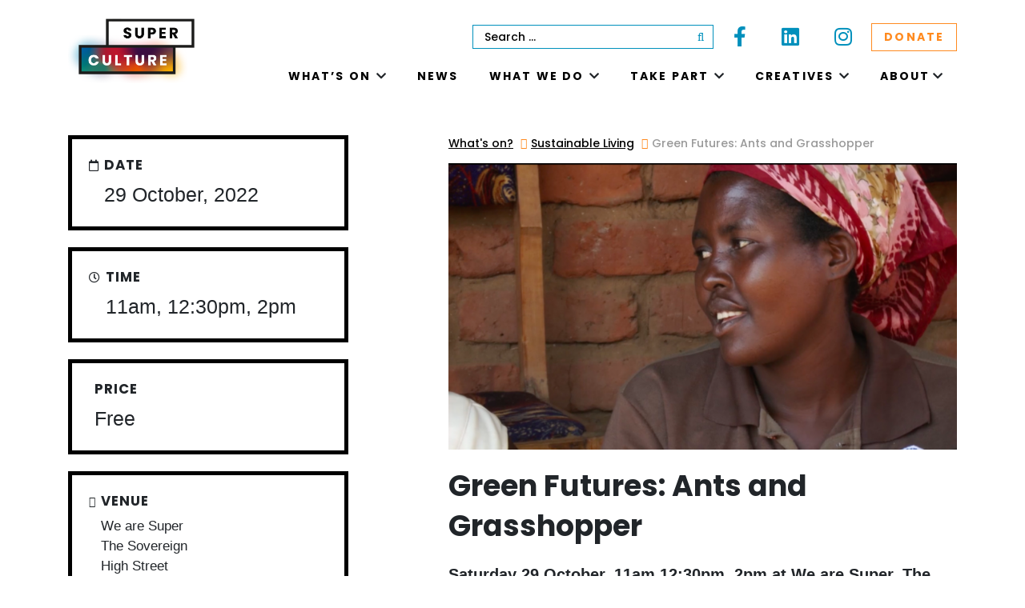

--- FILE ---
content_type: text/html; charset=UTF-8
request_url: https://superculture.org.uk/listings/green-futures-ants-and-grasshoppers/
body_size: 11847
content:









<!DOCTYPE html>
<html lang="en-US">
	<head>
		<meta charset="UTF-8">
		<meta name="viewport" content="width=device-width, initial-scale=1, shrink-to-fit=no">
		<link rel="profile" href="http://gmpg.org/xfn/11">
	<script src="https://kit.fontawesome.com/7d49f580b0.js" crossorigin="anonymous"></script>
		<!-- Global site tag (gtag.js) - Google Analytics -->
		<script async src="https://www.googletagmanager.com/gtag/js?id=UA-159063573-1"></script>
		<script>
		window.dataLayer = window.dataLayer || [];
		function gtag(){dataLayer.push(arguments);}
		gtag('js', new Date());
		gtag('config', 'UA-159063573-1');
		</script>
		<link href="https://fonts.googleapis.com/css2?family=Poppins:wght@500;700&display=swap" rel="stylesheet">
		<meta name='robots' content='index, follow, max-image-preview:large, max-snippet:-1, max-video-preview:-1' />

	<!-- This site is optimized with the Yoast SEO plugin v25.6 - https://yoast.com/wordpress/plugins/seo/ -->
	<title>Green Futures: Ants and Grasshopper - Super Culture</title>
	<link rel="canonical" href="https://superculture.org.uk/listings/green-futures-ants-and-grasshoppers/" />
	<meta property="og:locale" content="en_US" />
	<meta property="og:type" content="article" />
	<meta property="og:title" content="Green Futures: Ants and Grasshopper" />
	<meta property="og:description" content="Saturday 29 October, 11am, 12:30pm and 2pm at We the Super, The Sovereign" />
	<meta property="og:url" content="https://superculture.org.uk/listings/green-futures-ants-and-grasshoppers/" />
	<meta property="og:site_name" content="Super Culture" />
	<meta property="article:modified_time" content="2022-10-29T09:50:50+00:00" />
	<meta property="og:image" content="https://superculture.org.uk/wp-content/uploads/2022/09/AntsGrasshopper-e1662988083776.png" />
	<meta property="og:image:width" content="800" />
	<meta property="og:image:height" content="451" />
	<meta property="og:image:type" content="image/png" />
	<meta name="twitter:card" content="summary_large_image" />
	<meta name="twitter:title" content="Green Futures: Ants and Grasshopper" />
	<meta name="twitter:description" content="Saturday 29 October, 11am, 12:30pm and 2pm at We the Super, The Sovereign" />
	<meta name="twitter:image" content="https://superculture.org.uk/wp-content/uploads/2022/09/AntsGrasshopper-e1662988083776.png" />
	<script type="application/ld+json" class="yoast-schema-graph">{"@context":"https://schema.org","@graph":[{"@type":"WebPage","@id":"https://superculture.org.uk/listings/green-futures-ants-and-grasshoppers/","url":"https://superculture.org.uk/listings/green-futures-ants-and-grasshoppers/","name":"Green Futures: Ants and Grasshopper - Super Culture","isPartOf":{"@id":"https://superculture.org.uk/#website"},"primaryImageOfPage":{"@id":"https://superculture.org.uk/listings/green-futures-ants-and-grasshoppers/#primaryimage"},"image":{"@id":"https://superculture.org.uk/listings/green-futures-ants-and-grasshoppers/#primaryimage"},"thumbnailUrl":"https://superculture.org.uk/wp-content/uploads/2022/09/AntsGrasshopper-e1662988083776.png","datePublished":"2022-09-12T13:14:10+00:00","dateModified":"2022-10-29T09:50:50+00:00","breadcrumb":{"@id":"https://superculture.org.uk/listings/green-futures-ants-and-grasshoppers/#breadcrumb"},"inLanguage":"en-US","potentialAction":[{"@type":"ReadAction","target":["https://superculture.org.uk/listings/green-futures-ants-and-grasshoppers/"]}]},{"@type":"ImageObject","inLanguage":"en-US","@id":"https://superculture.org.uk/listings/green-futures-ants-and-grasshoppers/#primaryimage","url":"https://superculture.org.uk/wp-content/uploads/2022/09/AntsGrasshopper-e1662988083776.png","contentUrl":"https://superculture.org.uk/wp-content/uploads/2022/09/AntsGrasshopper-e1662988083776.png","width":800,"height":451},{"@type":"BreadcrumbList","@id":"https://superculture.org.uk/listings/green-futures-ants-and-grasshoppers/#breadcrumb","itemListElement":[{"@type":"ListItem","position":1,"name":"Home","item":"https://superculture.org.uk/"},{"@type":"ListItem","position":2,"name":"Listings","item":"https://superculture.org.uk/listings/"},{"@type":"ListItem","position":3,"name":"Green Futures: Ants and Grasshopper"}]},{"@type":"WebSite","@id":"https://superculture.org.uk/#website","url":"https://superculture.org.uk/","name":"Super Culture","description":"Placing outstanding creativity and culture at the heart of North Somerset’s daily life.","publisher":{"@id":"https://superculture.org.uk/#organization"},"potentialAction":[{"@type":"SearchAction","target":{"@type":"EntryPoint","urlTemplate":"https://superculture.org.uk/?s={search_term_string}"},"query-input":{"@type":"PropertyValueSpecification","valueRequired":true,"valueName":"search_term_string"}}],"inLanguage":"en-US"},{"@type":"Organization","@id":"https://superculture.org.uk/#organization","name":"Super Culture","url":"https://superculture.org.uk/","logo":{"@type":"ImageObject","inLanguage":"en-US","@id":"https://superculture.org.uk/#/schema/logo/image/","url":"https://superculture.org.uk/wp-content/uploads/2023/07/SuperCulture_Logo_midres.png","contentUrl":"https://superculture.org.uk/wp-content/uploads/2023/07/SuperCulture_Logo_midres.png","width":1571,"height":965,"caption":"Super Culture"},"image":{"@id":"https://superculture.org.uk/#/schema/logo/image/"}}]}</script>
	<!-- / Yoast SEO plugin. -->


<link rel="alternate" type="application/rss+xml" title="Super Culture &raquo; Feed" href="https://superculture.org.uk/feed/" />
<link rel="alternate" type="application/rss+xml" title="Super Culture &raquo; Comments Feed" href="https://superculture.org.uk/comments/feed/" />
<script type="text/javascript">
/* <![CDATA[ */
window._wpemojiSettings = {"baseUrl":"https:\/\/s.w.org\/images\/core\/emoji\/15.0.3\/72x72\/","ext":".png","svgUrl":"https:\/\/s.w.org\/images\/core\/emoji\/15.0.3\/svg\/","svgExt":".svg","source":{"concatemoji":"https:\/\/superculture.org.uk\/wp-includes\/js\/wp-emoji-release.min.js?ver=6.6.4"}};
/*! This file is auto-generated */
!function(i,n){var o,s,e;function c(e){try{var t={supportTests:e,timestamp:(new Date).valueOf()};sessionStorage.setItem(o,JSON.stringify(t))}catch(e){}}function p(e,t,n){e.clearRect(0,0,e.canvas.width,e.canvas.height),e.fillText(t,0,0);var t=new Uint32Array(e.getImageData(0,0,e.canvas.width,e.canvas.height).data),r=(e.clearRect(0,0,e.canvas.width,e.canvas.height),e.fillText(n,0,0),new Uint32Array(e.getImageData(0,0,e.canvas.width,e.canvas.height).data));return t.every(function(e,t){return e===r[t]})}function u(e,t,n){switch(t){case"flag":return n(e,"\ud83c\udff3\ufe0f\u200d\u26a7\ufe0f","\ud83c\udff3\ufe0f\u200b\u26a7\ufe0f")?!1:!n(e,"\ud83c\uddfa\ud83c\uddf3","\ud83c\uddfa\u200b\ud83c\uddf3")&&!n(e,"\ud83c\udff4\udb40\udc67\udb40\udc62\udb40\udc65\udb40\udc6e\udb40\udc67\udb40\udc7f","\ud83c\udff4\u200b\udb40\udc67\u200b\udb40\udc62\u200b\udb40\udc65\u200b\udb40\udc6e\u200b\udb40\udc67\u200b\udb40\udc7f");case"emoji":return!n(e,"\ud83d\udc26\u200d\u2b1b","\ud83d\udc26\u200b\u2b1b")}return!1}function f(e,t,n){var r="undefined"!=typeof WorkerGlobalScope&&self instanceof WorkerGlobalScope?new OffscreenCanvas(300,150):i.createElement("canvas"),a=r.getContext("2d",{willReadFrequently:!0}),o=(a.textBaseline="top",a.font="600 32px Arial",{});return e.forEach(function(e){o[e]=t(a,e,n)}),o}function t(e){var t=i.createElement("script");t.src=e,t.defer=!0,i.head.appendChild(t)}"undefined"!=typeof Promise&&(o="wpEmojiSettingsSupports",s=["flag","emoji"],n.supports={everything:!0,everythingExceptFlag:!0},e=new Promise(function(e){i.addEventListener("DOMContentLoaded",e,{once:!0})}),new Promise(function(t){var n=function(){try{var e=JSON.parse(sessionStorage.getItem(o));if("object"==typeof e&&"number"==typeof e.timestamp&&(new Date).valueOf()<e.timestamp+604800&&"object"==typeof e.supportTests)return e.supportTests}catch(e){}return null}();if(!n){if("undefined"!=typeof Worker&&"undefined"!=typeof OffscreenCanvas&&"undefined"!=typeof URL&&URL.createObjectURL&&"undefined"!=typeof Blob)try{var e="postMessage("+f.toString()+"("+[JSON.stringify(s),u.toString(),p.toString()].join(",")+"));",r=new Blob([e],{type:"text/javascript"}),a=new Worker(URL.createObjectURL(r),{name:"wpTestEmojiSupports"});return void(a.onmessage=function(e){c(n=e.data),a.terminate(),t(n)})}catch(e){}c(n=f(s,u,p))}t(n)}).then(function(e){for(var t in e)n.supports[t]=e[t],n.supports.everything=n.supports.everything&&n.supports[t],"flag"!==t&&(n.supports.everythingExceptFlag=n.supports.everythingExceptFlag&&n.supports[t]);n.supports.everythingExceptFlag=n.supports.everythingExceptFlag&&!n.supports.flag,n.DOMReady=!1,n.readyCallback=function(){n.DOMReady=!0}}).then(function(){return e}).then(function(){var e;n.supports.everything||(n.readyCallback(),(e=n.source||{}).concatemoji?t(e.concatemoji):e.wpemoji&&e.twemoji&&(t(e.twemoji),t(e.wpemoji)))}))}((window,document),window._wpemojiSettings);
/* ]]> */
</script>
<style id='wp-emoji-styles-inline-css' type='text/css'>

	img.wp-smiley, img.emoji {
		display: inline !important;
		border: none !important;
		box-shadow: none !important;
		height: 1em !important;
		width: 1em !important;
		margin: 0 0.07em !important;
		vertical-align: -0.1em !important;
		background: none !important;
		padding: 0 !important;
	}
</style>
<link rel='stylesheet' id='wp-block-library-css' href='https://superculture.org.uk/wp-includes/css/dist/block-library/style.min.css?ver=6.6.4' type='text/css' media='all' />
<style id='classic-theme-styles-inline-css' type='text/css'>
/*! This file is auto-generated */
.wp-block-button__link{color:#fff;background-color:#32373c;border-radius:9999px;box-shadow:none;text-decoration:none;padding:calc(.667em + 2px) calc(1.333em + 2px);font-size:1.125em}.wp-block-file__button{background:#32373c;color:#fff;text-decoration:none}
</style>
<style id='global-styles-inline-css' type='text/css'>
:root{--wp--preset--aspect-ratio--square: 1;--wp--preset--aspect-ratio--4-3: 4/3;--wp--preset--aspect-ratio--3-4: 3/4;--wp--preset--aspect-ratio--3-2: 3/2;--wp--preset--aspect-ratio--2-3: 2/3;--wp--preset--aspect-ratio--16-9: 16/9;--wp--preset--aspect-ratio--9-16: 9/16;--wp--preset--color--black: #000000;--wp--preset--color--cyan-bluish-gray: #abb8c3;--wp--preset--color--white: #ffffff;--wp--preset--color--pale-pink: #f78da7;--wp--preset--color--vivid-red: #cf2e2e;--wp--preset--color--luminous-vivid-orange: #ff6900;--wp--preset--color--luminous-vivid-amber: #fcb900;--wp--preset--color--light-green-cyan: #7bdcb5;--wp--preset--color--vivid-green-cyan: #00d084;--wp--preset--color--pale-cyan-blue: #8ed1fc;--wp--preset--color--vivid-cyan-blue: #0693e3;--wp--preset--color--vivid-purple: #9b51e0;--wp--preset--gradient--vivid-cyan-blue-to-vivid-purple: linear-gradient(135deg,rgba(6,147,227,1) 0%,rgb(155,81,224) 100%);--wp--preset--gradient--light-green-cyan-to-vivid-green-cyan: linear-gradient(135deg,rgb(122,220,180) 0%,rgb(0,208,130) 100%);--wp--preset--gradient--luminous-vivid-amber-to-luminous-vivid-orange: linear-gradient(135deg,rgba(252,185,0,1) 0%,rgba(255,105,0,1) 100%);--wp--preset--gradient--luminous-vivid-orange-to-vivid-red: linear-gradient(135deg,rgba(255,105,0,1) 0%,rgb(207,46,46) 100%);--wp--preset--gradient--very-light-gray-to-cyan-bluish-gray: linear-gradient(135deg,rgb(238,238,238) 0%,rgb(169,184,195) 100%);--wp--preset--gradient--cool-to-warm-spectrum: linear-gradient(135deg,rgb(74,234,220) 0%,rgb(151,120,209) 20%,rgb(207,42,186) 40%,rgb(238,44,130) 60%,rgb(251,105,98) 80%,rgb(254,248,76) 100%);--wp--preset--gradient--blush-light-purple: linear-gradient(135deg,rgb(255,206,236) 0%,rgb(152,150,240) 100%);--wp--preset--gradient--blush-bordeaux: linear-gradient(135deg,rgb(254,205,165) 0%,rgb(254,45,45) 50%,rgb(107,0,62) 100%);--wp--preset--gradient--luminous-dusk: linear-gradient(135deg,rgb(255,203,112) 0%,rgb(199,81,192) 50%,rgb(65,88,208) 100%);--wp--preset--gradient--pale-ocean: linear-gradient(135deg,rgb(255,245,203) 0%,rgb(182,227,212) 50%,rgb(51,167,181) 100%);--wp--preset--gradient--electric-grass: linear-gradient(135deg,rgb(202,248,128) 0%,rgb(113,206,126) 100%);--wp--preset--gradient--midnight: linear-gradient(135deg,rgb(2,3,129) 0%,rgb(40,116,252) 100%);--wp--preset--font-size--small: 13px;--wp--preset--font-size--medium: 20px;--wp--preset--font-size--large: 36px;--wp--preset--font-size--x-large: 42px;--wp--preset--spacing--20: 0.44rem;--wp--preset--spacing--30: 0.67rem;--wp--preset--spacing--40: 1rem;--wp--preset--spacing--50: 1.5rem;--wp--preset--spacing--60: 2.25rem;--wp--preset--spacing--70: 3.38rem;--wp--preset--spacing--80: 5.06rem;--wp--preset--shadow--natural: 6px 6px 9px rgba(0, 0, 0, 0.2);--wp--preset--shadow--deep: 12px 12px 50px rgba(0, 0, 0, 0.4);--wp--preset--shadow--sharp: 6px 6px 0px rgba(0, 0, 0, 0.2);--wp--preset--shadow--outlined: 6px 6px 0px -3px rgba(255, 255, 255, 1), 6px 6px rgba(0, 0, 0, 1);--wp--preset--shadow--crisp: 6px 6px 0px rgba(0, 0, 0, 1);}:where(.is-layout-flex){gap: 0.5em;}:where(.is-layout-grid){gap: 0.5em;}body .is-layout-flex{display: flex;}.is-layout-flex{flex-wrap: wrap;align-items: center;}.is-layout-flex > :is(*, div){margin: 0;}body .is-layout-grid{display: grid;}.is-layout-grid > :is(*, div){margin: 0;}:where(.wp-block-columns.is-layout-flex){gap: 2em;}:where(.wp-block-columns.is-layout-grid){gap: 2em;}:where(.wp-block-post-template.is-layout-flex){gap: 1.25em;}:where(.wp-block-post-template.is-layout-grid){gap: 1.25em;}.has-black-color{color: var(--wp--preset--color--black) !important;}.has-cyan-bluish-gray-color{color: var(--wp--preset--color--cyan-bluish-gray) !important;}.has-white-color{color: var(--wp--preset--color--white) !important;}.has-pale-pink-color{color: var(--wp--preset--color--pale-pink) !important;}.has-vivid-red-color{color: var(--wp--preset--color--vivid-red) !important;}.has-luminous-vivid-orange-color{color: var(--wp--preset--color--luminous-vivid-orange) !important;}.has-luminous-vivid-amber-color{color: var(--wp--preset--color--luminous-vivid-amber) !important;}.has-light-green-cyan-color{color: var(--wp--preset--color--light-green-cyan) !important;}.has-vivid-green-cyan-color{color: var(--wp--preset--color--vivid-green-cyan) !important;}.has-pale-cyan-blue-color{color: var(--wp--preset--color--pale-cyan-blue) !important;}.has-vivid-cyan-blue-color{color: var(--wp--preset--color--vivid-cyan-blue) !important;}.has-vivid-purple-color{color: var(--wp--preset--color--vivid-purple) !important;}.has-black-background-color{background-color: var(--wp--preset--color--black) !important;}.has-cyan-bluish-gray-background-color{background-color: var(--wp--preset--color--cyan-bluish-gray) !important;}.has-white-background-color{background-color: var(--wp--preset--color--white) !important;}.has-pale-pink-background-color{background-color: var(--wp--preset--color--pale-pink) !important;}.has-vivid-red-background-color{background-color: var(--wp--preset--color--vivid-red) !important;}.has-luminous-vivid-orange-background-color{background-color: var(--wp--preset--color--luminous-vivid-orange) !important;}.has-luminous-vivid-amber-background-color{background-color: var(--wp--preset--color--luminous-vivid-amber) !important;}.has-light-green-cyan-background-color{background-color: var(--wp--preset--color--light-green-cyan) !important;}.has-vivid-green-cyan-background-color{background-color: var(--wp--preset--color--vivid-green-cyan) !important;}.has-pale-cyan-blue-background-color{background-color: var(--wp--preset--color--pale-cyan-blue) !important;}.has-vivid-cyan-blue-background-color{background-color: var(--wp--preset--color--vivid-cyan-blue) !important;}.has-vivid-purple-background-color{background-color: var(--wp--preset--color--vivid-purple) !important;}.has-black-border-color{border-color: var(--wp--preset--color--black) !important;}.has-cyan-bluish-gray-border-color{border-color: var(--wp--preset--color--cyan-bluish-gray) !important;}.has-white-border-color{border-color: var(--wp--preset--color--white) !important;}.has-pale-pink-border-color{border-color: var(--wp--preset--color--pale-pink) !important;}.has-vivid-red-border-color{border-color: var(--wp--preset--color--vivid-red) !important;}.has-luminous-vivid-orange-border-color{border-color: var(--wp--preset--color--luminous-vivid-orange) !important;}.has-luminous-vivid-amber-border-color{border-color: var(--wp--preset--color--luminous-vivid-amber) !important;}.has-light-green-cyan-border-color{border-color: var(--wp--preset--color--light-green-cyan) !important;}.has-vivid-green-cyan-border-color{border-color: var(--wp--preset--color--vivid-green-cyan) !important;}.has-pale-cyan-blue-border-color{border-color: var(--wp--preset--color--pale-cyan-blue) !important;}.has-vivid-cyan-blue-border-color{border-color: var(--wp--preset--color--vivid-cyan-blue) !important;}.has-vivid-purple-border-color{border-color: var(--wp--preset--color--vivid-purple) !important;}.has-vivid-cyan-blue-to-vivid-purple-gradient-background{background: var(--wp--preset--gradient--vivid-cyan-blue-to-vivid-purple) !important;}.has-light-green-cyan-to-vivid-green-cyan-gradient-background{background: var(--wp--preset--gradient--light-green-cyan-to-vivid-green-cyan) !important;}.has-luminous-vivid-amber-to-luminous-vivid-orange-gradient-background{background: var(--wp--preset--gradient--luminous-vivid-amber-to-luminous-vivid-orange) !important;}.has-luminous-vivid-orange-to-vivid-red-gradient-background{background: var(--wp--preset--gradient--luminous-vivid-orange-to-vivid-red) !important;}.has-very-light-gray-to-cyan-bluish-gray-gradient-background{background: var(--wp--preset--gradient--very-light-gray-to-cyan-bluish-gray) !important;}.has-cool-to-warm-spectrum-gradient-background{background: var(--wp--preset--gradient--cool-to-warm-spectrum) !important;}.has-blush-light-purple-gradient-background{background: var(--wp--preset--gradient--blush-light-purple) !important;}.has-blush-bordeaux-gradient-background{background: var(--wp--preset--gradient--blush-bordeaux) !important;}.has-luminous-dusk-gradient-background{background: var(--wp--preset--gradient--luminous-dusk) !important;}.has-pale-ocean-gradient-background{background: var(--wp--preset--gradient--pale-ocean) !important;}.has-electric-grass-gradient-background{background: var(--wp--preset--gradient--electric-grass) !important;}.has-midnight-gradient-background{background: var(--wp--preset--gradient--midnight) !important;}.has-small-font-size{font-size: var(--wp--preset--font-size--small) !important;}.has-medium-font-size{font-size: var(--wp--preset--font-size--medium) !important;}.has-large-font-size{font-size: var(--wp--preset--font-size--large) !important;}.has-x-large-font-size{font-size: var(--wp--preset--font-size--x-large) !important;}
:where(.wp-block-post-template.is-layout-flex){gap: 1.25em;}:where(.wp-block-post-template.is-layout-grid){gap: 1.25em;}
:where(.wp-block-columns.is-layout-flex){gap: 2em;}:where(.wp-block-columns.is-layout-grid){gap: 2em;}
:root :where(.wp-block-pullquote){font-size: 1.5em;line-height: 1.6;}
</style>
<link rel='stylesheet' id='search-filter-plugin-styles-css' href='https://superculture.org.uk/wp-content/plugins/search-filter-pro/public/assets/css/search-filter.min.css?ver=2.5.4' type='text/css' media='all' />
<link rel='stylesheet' id='child-understrap-styles-css' href='https://superculture.org.uk/wp-content/themes/culture-weston-theme/css/child-theme.min.css?ver=0.5.6' type='text/css' media='all' />
<link rel='stylesheet' id='child-understrap-styles-extra-css' href='https://superculture.org.uk/wp-content/themes/culture-weston-theme/css/extras.min.css?ver=0.5.6' type='text/css' media='all' />
<script type="text/javascript" src="https://superculture.org.uk/wp-includes/js/jquery/jquery.min.js?ver=3.7.1" id="jquery-core-js"></script>
<script type="text/javascript" src="https://superculture.org.uk/wp-includes/js/jquery/jquery-migrate.min.js?ver=3.4.1" id="jquery-migrate-js"></script>
<script type="text/javascript" id="search-filter-plugin-build-js-extra">
/* <![CDATA[ */
var SF_LDATA = {"ajax_url":"https:\/\/superculture.org.uk\/wp-admin\/admin-ajax.php","home_url":"https:\/\/superculture.org.uk\/","extensions":[]};
/* ]]> */
</script>
<script type="text/javascript" src="https://superculture.org.uk/wp-content/plugins/search-filter-pro/public/assets/js/search-filter-build.min.js?ver=2.5.4" id="search-filter-plugin-build-js"></script>
<script type="text/javascript" src="https://superculture.org.uk/wp-content/plugins/search-filter-pro/public/assets/js/chosen.jquery.min.js?ver=2.5.4" id="search-filter-plugin-chosen-js"></script>
<link rel="https://api.w.org/" href="https://superculture.org.uk/wp-json/" /><link rel="EditURI" type="application/rsd+xml" title="RSD" href="https://superculture.org.uk/xmlrpc.php?rsd" />
<meta name="generator" content="WordPress 6.6.4" />
<link rel='shortlink' href='https://superculture.org.uk/?p=2873' />
<link rel="alternate" title="oEmbed (JSON)" type="application/json+oembed" href="https://superculture.org.uk/wp-json/oembed/1.0/embed?url=https%3A%2F%2Fsuperculture.org.uk%2Flistings%2Fgreen-futures-ants-and-grasshoppers%2F" />
<link rel="alternate" title="oEmbed (XML)" type="text/xml+oembed" href="https://superculture.org.uk/wp-json/oembed/1.0/embed?url=https%3A%2F%2Fsuperculture.org.uk%2Flistings%2Fgreen-futures-ants-and-grasshoppers%2F&#038;format=xml" />
<meta name="mobile-web-app-capable" content="yes">
<meta name="apple-mobile-web-app-capable" content="yes">
<meta name="apple-mobile-web-app-title" content="Super Culture - Placing outstanding creativity and culture at the heart of North Somerset’s daily life.">
<style type="text/css">.recentcomments a{display:inline !important;padding:0 !important;margin:0 !important;}</style><link rel="icon" href="https://superculture.org.uk/wp-content/uploads/2023/07/cropped-Screenshot-2023-07-26-15.47.00-32x32.png" sizes="32x32" />
<link rel="icon" href="https://superculture.org.uk/wp-content/uploads/2023/07/cropped-Screenshot-2023-07-26-15.47.00-192x192.png" sizes="192x192" />
<link rel="apple-touch-icon" href="https://superculture.org.uk/wp-content/uploads/2023/07/cropped-Screenshot-2023-07-26-15.47.00-180x180.png" />
<meta name="msapplication-TileImage" content="https://superculture.org.uk/wp-content/uploads/2023/07/cropped-Screenshot-2023-07-26-15.47.00-270x270.png" />
		<style type="text/css" id="wp-custom-css">
			section:not(.sub_nav) ul li{
	font-size: 1.4rem;
  font-family: Barlow,sans-serif;
	line-height: 1.5;
}		</style>
			</head>
	<body class="listings-template-default single single-listings postid-2873 wp-custom-logo wp-embed-responsive group-blog">
		<div id="wrapper-navbar" itemscope itemtype="http://schema.org/WebSite" class="sticky-top bkg-white">
			<a class="skip-link sr-only sr-only-focusable" href="#content">Skip to content</a>
			<header class="pt-0 pt-lg-2 pt-lg-4 py-4 mt-lg-0 pb-lg-4 ">
				<div class="container">
					<div class="row">
						<div class="col-lg-2 col-5">
																					<a href="https://superculture.org.uk" title="home"><img src="https://superculture.org.uk/wp-content/uploads/2023/07/logo.png"/></a>
							
													</div>
						<div class="col-lg-10 col-7 text-right my-auto">
							  <div class="d-none d-md-inline-block mr-0 mr-lg-4">
									<form data-sf-form-id='2102' data-is-rtl='0' data-maintain-state='' data-results-url='https://superculture.org.uk/?sfid=2102' data-ajax-url='https://superculture.org.uk/?sfid=2102&amp;sf_data=results' data-ajax-form-url='https://superculture.org.uk/?sfid=2102&amp;sf_action=get_data&amp;sf_data=form' data-display-result-method='archive' data-use-history-api='1' data-template-loaded='0' data-lang-code='en' data-ajax='1' data-ajax-data-type='html' data-ajax-links-selector='.pagination a' data-ajax-target='#main' data-ajax-pagination-type='normal' data-update-ajax-url='1' data-only-results-ajax='1' data-scroll-to-pos='0' data-init-paged='1' data-auto-update='' action='https://superculture.org.uk/?sfid=2102' method='post' class='searchandfilter' id='search-filter-form-2102' autocomplete='off' data-instance-count='1'><ul><li class="sf-field-search" data-sf-field-name="search" data-sf-field-type="search" data-sf-field-input-type="">		<label><input placeholder="Search …" name="_sf_search[]" class="sf-input-text" type="text" value="" title=""></label>		</li></ul></form>								</div>

							<div class="align-middle mr-0 d-none d-lg-inline-block">
								<ul class="align-middle header_social social text-center blue">
									<li><a href="https://www.facebook.com/SuperCultureWsM"><i class="fab fa-facebook-f"></i><span class="sr-only">Follow Culture Weston on Facebook</span></a></li>
<li><a href="https://www.linkedin.com/company/super-culture/"><i class="fab fa-linkedin" aria-hidden="true"></i><span class="sr-only">Follow Culture Weston on Twitter</span></a></li>
<li><a href="https://www.instagram.com/superculturewsm/"><i class="fab fa-instagram" aria-hidden="true"></i><span class="sr-only">Follow Culture Weston on Instagram</span></a></li>								</ul>
								<a class="donate" href="https://localgiving.org/charity/superculture/">Donate</a>							</div>


								<div class="d-inline-block">
							<nav class="primary_nav mt-2 d-none d-xl-block mt-3" role="navigation">
	<!-- The WordPress Menu goes here -->
	<div class="primary_nav"><ul id="main-menu" class="ml-auto"><li id="menu-item-376" class="menu-item menu-item-type-post_type menu-item-object-page menu-item-has-children menu-item-376"><a href="https://superculture.org.uk/whats-on/">What’s on</a>
<ul class="sub-menu">
	<li id="menu-item-1594" class="menu-item menu-item-type-post_type menu-item-object-page menu-item-1594"><a href="https://superculture.org.uk/whats-on/">Events</a></li>
	<li id="menu-item-4091" class="menu-item menu-item-type-post_type menu-item-object-page menu-item-4091"><a href="https://superculture.org.uk/regular-sessions/">Regular Sessions</a></li>
</ul>
</li>
<li id="menu-item-381" class="menu-item menu-item-type-post_type menu-item-object-page menu-item-381"><a href="https://superculture.org.uk/journal/">News</a></li>
<li id="menu-item-2369" class="menu-item menu-item-type-post_type menu-item-object-page menu-item-has-children menu-item-2369"><a href="https://superculture.org.uk/creatives/projects/">What we do</a>
<ul class="sub-menu">
	<li id="menu-item-7163" class="menu-item menu-item-type-post_type menu-item-object-projects menu-item-7163"><a href="https://superculture.org.uk/projects/a-poet-in-every-port/">A Poet in Every Port</a></li>
	<li id="menu-item-6945" class="menu-item menu-item-type-post_type menu-item-object-projects menu-item-has-children menu-item-6945"><a href="https://superculture.org.uk/projects/christmas-at-tyntesfield/">Christmas at Tyntesfield</a>
	<ul class="sub-menu">
		<li id="menu-item-5471" class="menu-item menu-item-type-post_type menu-item-object-projects menu-item-5471"><a href="https://superculture.org.uk/projects/christmas-past-at-tyntesfield/">Christmas Past at Tyntesfield National Trust – 2024</a></li>
	</ul>
</li>
	<li id="menu-item-3829" class="menu-item menu-item-type-post_type menu-item-object-projects menu-item-has-children menu-item-3829"><a href="https://superculture.org.uk/projects/whirligigfestival/">Whirligig Festival</a>
	<ul class="sub-menu">
		<li id="menu-item-6586" class="menu-item menu-item-type-post_type menu-item-object-projects menu-item-6586"><a href="https://superculture.org.uk/projects/whirligig-festival-of-outdoor-arts-2025-gallery/">Whirligig Festival of Outdoor Arts 2025 – Gallery</a></li>
		<li id="menu-item-5331" class="menu-item menu-item-type-post_type menu-item-object-projects menu-item-5331"><a href="https://superculture.org.uk/projects/whirligig-festival-of-outdoor-arts-24-gallery/">Whirligig! Festival of Outdoor Arts 24 – Gallery</a></li>
		<li id="menu-item-5351" class="menu-item menu-item-type-post_type menu-item-object-projects menu-item-5351"><a href="https://superculture.org.uk/projects/whirligig-festival-of-outdoor-arts-2023-gallery/">Whirligig Festival of Outdoor Arts 2023 – Film &#038; Gallery</a></li>
	</ul>
</li>
	<li id="menu-item-749" class="menu-item menu-item-type-post_type menu-item-object-page menu-item-has-children menu-item-749"><a href="https://superculture.org.uk/arts-health-festival/">Arts + Health Festival</a>
	<ul class="sub-menu">
		<li id="menu-item-6765" class="menu-item menu-item-type-post_type menu-item-object-page menu-item-6765"><a href="https://superculture.org.uk/take-five-25-photo-gallery/">Take Five 25 – Photo Gallery</a></li>
		<li id="menu-item-5088" class="menu-item menu-item-type-post_type menu-item-object-page menu-item-5088"><a href="https://superculture.org.uk/take-five-weston-arts-health-festival-24-gallery/">TAKE FIVE: Weston Arts + Health Festival 24 – GALLERY</a></li>
	</ul>
</li>
	<li id="menu-item-5195" class="menu-item menu-item-type-post_type menu-item-object-projects menu-item-has-children menu-item-5195"><a href="https://superculture.org.uk/projects/good-grief-weston-24/">Good Grief Weston</a>
	<ul class="sub-menu">
		<li id="menu-item-3486" class="menu-item menu-item-type-post_type menu-item-object-projects menu-item-3486"><a href="https://superculture.org.uk/projects/good-grief-weston/">Good Grief Weston 23</a></li>
	</ul>
</li>
	<li id="menu-item-5337" class="menu-item menu-item-type-post_type menu-item-object-projects menu-item-has-children menu-item-5337"><a href="https://superculture.org.uk/projects/nature-calling/">Nature Calling</a>
	<ul class="sub-menu">
		<li id="menu-item-7183" class="menu-item menu-item-type-post_type menu-item-object-page menu-item-7183"><a href="https://superculture.org.uk/nature-calling-the-film/">Nature Calling – the film!</a></li>
		<li id="menu-item-6186" class="menu-item menu-item-type-post_type menu-item-object-page menu-item-6186"><a href="https://superculture.org.uk/view-in-view-out-installation/">View in, View Out – Soundscape</a></li>
		<li id="menu-item-6663" class="menu-item menu-item-type-post_type menu-item-object-page menu-item-6663"><a href="https://superculture.org.uk/view-out-an-augmented-reality-trail/">View Out: An Augmented Reality Trail</a></li>
		<li id="menu-item-5964" class="menu-item menu-item-type-post_type menu-item-object-page menu-item-5964"><a href="https://superculture.org.uk/nature-calling-caving-and-creative-trip-saturday-22-march/">Nature Calling – Caving and Creative Trip, Saturday 22 March</a></li>
	</ul>
</li>
	<li id="menu-item-5574" class="menu-item menu-item-type-post_type menu-item-object-projects menu-item-5574"><a href="https://superculture.org.uk/projects/big-wall/">Big Wall Art Activists</a></li>
	<li id="menu-item-6899" class="menu-item menu-item-type-post_type menu-item-object-projects menu-item-6899"><a href="https://superculture.org.uk/projects/weston-wallz/">Weston Wallz</a></li>
	<li id="menu-item-5512" class="menu-item menu-item-type-post_type menu-item-object-projects menu-item-has-children menu-item-5512"><a href="https://superculture.org.uk/projects/culture-west/">Culture West</a>
	<ul class="sub-menu">
		<li id="menu-item-5818" class="menu-item menu-item-type-post_type menu-item-object-page menu-item-5818"><a href="https://superculture.org.uk/culture-west-case-studies/">Culture West – Case Studies</a></li>
	</ul>
</li>
	<li id="menu-item-7064" class="menu-item menu-item-type-post_type menu-item-object-page menu-item-has-children menu-item-7064"><a href="https://superculture.org.uk/archive_test/">Past Projects</a>
	<ul class="sub-menu">
		<li id="menu-item-6164" class="menu-item menu-item-type-post_type menu-item-object-page menu-item-6164"><a href="https://superculture.org.uk/paint-the-stage-2/">Paint the Stage</a></li>
		<li id="menu-item-4608" class="menu-item menu-item-type-post_type menu-item-object-projects menu-item-4608"><a href="https://superculture.org.uk/projects/glow24-gallery-the-people/">Glow Festival</a></li>
		<li id="menu-item-2399" class="menu-item menu-item-type-post_type menu-item-object-page menu-item-2399"><a href="https://superculture.org.uk/c21st-super-shrines/">21st Century super Shrines</a></li>
		<li id="menu-item-3753" class="menu-item menu-item-type-post_type menu-item-object-projects menu-item-3753"><a href="https://superculture.org.uk/projects/meanwhile-spaces/">Meanwhile Spaces</a></li>
		<li id="menu-item-7108" class="menu-item menu-item-type-post_type menu-item-object-projects menu-item-7108"><a href="https://superculture.org.uk/projects/party-on-the-green/">Party on the Green</a></li>
		<li id="menu-item-6247" class="menu-item menu-item-type-post_type menu-item-object-projects menu-item-6247"><a href="https://superculture.org.uk/projects/promenade/">Promenade</a></li>
		<li id="menu-item-3883" class="menu-item menu-item-type-post_type menu-item-object-projects menu-item-3883"><a href="https://superculture.org.uk/projects/theatre-forum/">Theatre Forum</a></li>
		<li id="menu-item-3900" class="menu-item menu-item-type-post_type menu-item-object-page menu-item-3900"><a href="https://superculture.org.uk/digital-events/">Digital Experiences</a></li>
		<li id="menu-item-5332" class="menu-item menu-item-type-post_type menu-item-object-projects menu-item-5332"><a href="https://superculture.org.uk/projects/sea-like-a-mirror/">Sea Like A Mirror</a></li>
		<li id="menu-item-4365" class="menu-item menu-item-type-post_type menu-item-object-projects menu-item-4365"><a href="https://superculture.org.uk/projects/climate-carnival-23/">Climate Carnival</a></li>
	</ul>
</li>
</ul>
</li>
<li id="menu-item-3687" class="menu-item menu-item-type-post_type menu-item-object-page menu-item-has-children menu-item-3687"><a href="https://superculture.org.uk/take-part/">Take Part</a>
<ul class="sub-menu">
	<li id="menu-item-3840" class="menu-item menu-item-type-post_type menu-item-object-page menu-item-3840"><a href="https://superculture.org.uk/youth-theatre/">Youth Theatre</a></li>
	<li id="menu-item-3841" class="menu-item menu-item-type-post_type menu-item-object-page menu-item-3841"><a href="https://superculture.org.uk/open-door/">Open Door</a></li>
	<li id="menu-item-3838" class="menu-item menu-item-type-post_type menu-item-object-page menu-item-3838"><a href="https://superculture.org.uk/schools-further-education/">Schools &amp; Further Education</a></li>
	<li id="menu-item-3839" class="menu-item menu-item-type-post_type menu-item-object-page menu-item-3839"><a href="https://superculture.org.uk/community/">Community</a></li>
	<li id="menu-item-2368" class="menu-item menu-item-type-post_type menu-item-object-page menu-item-2368"><a href="https://superculture.org.uk/volunteer/">Volunteer</a></li>
</ul>
</li>
<li id="menu-item-1167" class="menu-item menu-item-type-post_type menu-item-object-page menu-item-has-children menu-item-1167"><a href="https://superculture.org.uk/creatives/">Creatives</a>
<ul class="sub-menu">
	<li id="menu-item-1168" class="menu-item menu-item-type-post_type menu-item-object-page menu-item-1168"><a href="https://superculture.org.uk/creatives/resources/">Resources</a></li>
	<li id="menu-item-1675" class="menu-item menu-item-type-post_type menu-item-object-page menu-item-1675"><a href="https://superculture.org.uk/creatives/opportunities/">Opportunities</a></li>
</ul>
</li>
<li id="menu-item-386" class="menu-item menu-item-type-post_type menu-item-object-page menu-item-has-children menu-item-386"><a href="https://superculture.org.uk/about/">About</a>
<ul class="sub-menu">
	<li id="menu-item-1008" class="menu-item menu-item-type-custom menu-item-object-custom menu-item-1008"><a href="https://superculture.org.uk/about#whoweare">About Super Culture</a></li>
	<li id="menu-item-3743" class="menu-item menu-item-type-custom menu-item-object-custom menu-item-3743"><a href="https://superculture.org.uk/about#team">Meet the Team</a></li>
	<li id="menu-item-751" class="menu-item menu-item-type-custom menu-item-object-custom menu-item-751"><a href="https://superculture.org.uk/about#sustainability">Sustainability</a></li>
	<li id="menu-item-752" class="menu-item menu-item-type-custom menu-item-object-custom menu-item-752"><a href="https://superculture.org.uk/about#inclusiveculture">Inclusive culture</a></li>
	<li id="menu-item-382" class="menu-item menu-item-type-post_type menu-item-object-page menu-item-382"><a href="https://superculture.org.uk/contact/">Contact</a></li>
</ul>
</li>
</ul></div></nav>
<!-- mobile nav -->
<nav class="primary_nav navbar navbar-mobile navbar-expand-md d-block d-xl-none">
	<button onclick="openNav()" class="mt-0 mt-lg-2 navbar-toggler color-black d-inline-block" type="button" data-toggle="collapse" data-target="#navbarToggleExternalContent" aria-controls="navbarToggleExternalContent" aria-expanded="false" aria-label="Toggle navigation">
	
	<div class="d-inline-block">
		<i class="far fa-bars mr-lg-0"></i> <span class="button_text ml-0">Menu</span>
	</div>
	</button>
	<!-- overlay -->
	<div id="myNav" class="overlay">
		<!-- Button to close the overlay navigation -->
		<a href="javascript:void(0)" class="closebtn mt-5 pr-2 pr-md-5" onclick="closeNav()"><span class="button_text"><i class="far fa-times"></i> Close menu</span></a>
		<!-- Overlay content -->
		<div class="overlay-content text-left">
			<div class="container-fluid">
				<div class="row justify-content-between">
					<div class="px-5 mx-2 mx-md-5 mt-3 mt-md-5 pb-5 pt-2 pb-xl-0 w-100">
						
						<!-- The WordPress Menu goes here -->
						<div class="primary_nav"><ul id="main-menu" class="ml-auto"><li class="menu-item menu-item-type-post_type menu-item-object-page menu-item-has-children menu-item-376"><a href="https://superculture.org.uk/whats-on/">What’s on</a>
<ul class="sub-menu">
	<li class="menu-item menu-item-type-post_type menu-item-object-page menu-item-1594"><a href="https://superculture.org.uk/whats-on/">Events</a></li>
	<li class="menu-item menu-item-type-post_type menu-item-object-page menu-item-4091"><a href="https://superculture.org.uk/regular-sessions/">Regular Sessions</a></li>
</ul>
</li>
<li class="menu-item menu-item-type-post_type menu-item-object-page menu-item-381"><a href="https://superculture.org.uk/journal/">News</a></li>
<li class="menu-item menu-item-type-post_type menu-item-object-page menu-item-has-children menu-item-2369"><a href="https://superculture.org.uk/creatives/projects/">What we do</a>
<ul class="sub-menu">
	<li class="menu-item menu-item-type-post_type menu-item-object-projects menu-item-7163"><a href="https://superculture.org.uk/projects/a-poet-in-every-port/">A Poet in Every Port</a></li>
	<li class="menu-item menu-item-type-post_type menu-item-object-projects menu-item-has-children menu-item-6945"><a href="https://superculture.org.uk/projects/christmas-at-tyntesfield/">Christmas at Tyntesfield</a>
	<ul class="sub-menu">
		<li class="menu-item menu-item-type-post_type menu-item-object-projects menu-item-5471"><a href="https://superculture.org.uk/projects/christmas-past-at-tyntesfield/">Christmas Past at Tyntesfield National Trust – 2024</a></li>
	</ul>
</li>
	<li class="menu-item menu-item-type-post_type menu-item-object-projects menu-item-has-children menu-item-3829"><a href="https://superculture.org.uk/projects/whirligigfestival/">Whirligig Festival</a>
	<ul class="sub-menu">
		<li class="menu-item menu-item-type-post_type menu-item-object-projects menu-item-6586"><a href="https://superculture.org.uk/projects/whirligig-festival-of-outdoor-arts-2025-gallery/">Whirligig Festival of Outdoor Arts 2025 – Gallery</a></li>
		<li class="menu-item menu-item-type-post_type menu-item-object-projects menu-item-5331"><a href="https://superculture.org.uk/projects/whirligig-festival-of-outdoor-arts-24-gallery/">Whirligig! Festival of Outdoor Arts 24 – Gallery</a></li>
		<li class="menu-item menu-item-type-post_type menu-item-object-projects menu-item-5351"><a href="https://superculture.org.uk/projects/whirligig-festival-of-outdoor-arts-2023-gallery/">Whirligig Festival of Outdoor Arts 2023 – Film &#038; Gallery</a></li>
	</ul>
</li>
	<li class="menu-item menu-item-type-post_type menu-item-object-page menu-item-has-children menu-item-749"><a href="https://superculture.org.uk/arts-health-festival/">Arts + Health Festival</a>
	<ul class="sub-menu">
		<li class="menu-item menu-item-type-post_type menu-item-object-page menu-item-6765"><a href="https://superculture.org.uk/take-five-25-photo-gallery/">Take Five 25 – Photo Gallery</a></li>
		<li class="menu-item menu-item-type-post_type menu-item-object-page menu-item-5088"><a href="https://superculture.org.uk/take-five-weston-arts-health-festival-24-gallery/">TAKE FIVE: Weston Arts + Health Festival 24 – GALLERY</a></li>
	</ul>
</li>
	<li class="menu-item menu-item-type-post_type menu-item-object-projects menu-item-has-children menu-item-5195"><a href="https://superculture.org.uk/projects/good-grief-weston-24/">Good Grief Weston</a>
	<ul class="sub-menu">
		<li class="menu-item menu-item-type-post_type menu-item-object-projects menu-item-3486"><a href="https://superculture.org.uk/projects/good-grief-weston/">Good Grief Weston 23</a></li>
	</ul>
</li>
	<li class="menu-item menu-item-type-post_type menu-item-object-projects menu-item-has-children menu-item-5337"><a href="https://superculture.org.uk/projects/nature-calling/">Nature Calling</a>
	<ul class="sub-menu">
		<li class="menu-item menu-item-type-post_type menu-item-object-page menu-item-7183"><a href="https://superculture.org.uk/nature-calling-the-film/">Nature Calling – the film!</a></li>
		<li class="menu-item menu-item-type-post_type menu-item-object-page menu-item-6186"><a href="https://superculture.org.uk/view-in-view-out-installation/">View in, View Out – Soundscape</a></li>
		<li class="menu-item menu-item-type-post_type menu-item-object-page menu-item-6663"><a href="https://superculture.org.uk/view-out-an-augmented-reality-trail/">View Out: An Augmented Reality Trail</a></li>
		<li class="menu-item menu-item-type-post_type menu-item-object-page menu-item-5964"><a href="https://superculture.org.uk/nature-calling-caving-and-creative-trip-saturday-22-march/">Nature Calling – Caving and Creative Trip, Saturday 22 March</a></li>
	</ul>
</li>
	<li class="menu-item menu-item-type-post_type menu-item-object-projects menu-item-5574"><a href="https://superculture.org.uk/projects/big-wall/">Big Wall Art Activists</a></li>
	<li class="menu-item menu-item-type-post_type menu-item-object-projects menu-item-6899"><a href="https://superculture.org.uk/projects/weston-wallz/">Weston Wallz</a></li>
	<li class="menu-item menu-item-type-post_type menu-item-object-projects menu-item-has-children menu-item-5512"><a href="https://superculture.org.uk/projects/culture-west/">Culture West</a>
	<ul class="sub-menu">
		<li class="menu-item menu-item-type-post_type menu-item-object-page menu-item-5818"><a href="https://superculture.org.uk/culture-west-case-studies/">Culture West – Case Studies</a></li>
	</ul>
</li>
	<li class="menu-item menu-item-type-post_type menu-item-object-page menu-item-has-children menu-item-7064"><a href="https://superculture.org.uk/archive_test/">Past Projects</a>
	<ul class="sub-menu">
		<li class="menu-item menu-item-type-post_type menu-item-object-page menu-item-6164"><a href="https://superculture.org.uk/paint-the-stage-2/">Paint the Stage</a></li>
		<li class="menu-item menu-item-type-post_type menu-item-object-projects menu-item-4608"><a href="https://superculture.org.uk/projects/glow24-gallery-the-people/">Glow Festival</a></li>
		<li class="menu-item menu-item-type-post_type menu-item-object-page menu-item-2399"><a href="https://superculture.org.uk/c21st-super-shrines/">21st Century super Shrines</a></li>
		<li class="menu-item menu-item-type-post_type menu-item-object-projects menu-item-3753"><a href="https://superculture.org.uk/projects/meanwhile-spaces/">Meanwhile Spaces</a></li>
		<li class="menu-item menu-item-type-post_type menu-item-object-projects menu-item-7108"><a href="https://superculture.org.uk/projects/party-on-the-green/">Party on the Green</a></li>
		<li class="menu-item menu-item-type-post_type menu-item-object-projects menu-item-6247"><a href="https://superculture.org.uk/projects/promenade/">Promenade</a></li>
		<li class="menu-item menu-item-type-post_type menu-item-object-projects menu-item-3883"><a href="https://superculture.org.uk/projects/theatre-forum/">Theatre Forum</a></li>
		<li class="menu-item menu-item-type-post_type menu-item-object-page menu-item-3900"><a href="https://superculture.org.uk/digital-events/">Digital Experiences</a></li>
		<li class="menu-item menu-item-type-post_type menu-item-object-projects menu-item-5332"><a href="https://superculture.org.uk/projects/sea-like-a-mirror/">Sea Like A Mirror</a></li>
		<li class="menu-item menu-item-type-post_type menu-item-object-projects menu-item-4365"><a href="https://superculture.org.uk/projects/climate-carnival-23/">Climate Carnival</a></li>
	</ul>
</li>
</ul>
</li>
<li class="menu-item menu-item-type-post_type menu-item-object-page menu-item-has-children menu-item-3687"><a href="https://superculture.org.uk/take-part/">Take Part</a>
<ul class="sub-menu">
	<li class="menu-item menu-item-type-post_type menu-item-object-page menu-item-3840"><a href="https://superculture.org.uk/youth-theatre/">Youth Theatre</a></li>
	<li class="menu-item menu-item-type-post_type menu-item-object-page menu-item-3841"><a href="https://superculture.org.uk/open-door/">Open Door</a></li>
	<li class="menu-item menu-item-type-post_type menu-item-object-page menu-item-3838"><a href="https://superculture.org.uk/schools-further-education/">Schools &amp; Further Education</a></li>
	<li class="menu-item menu-item-type-post_type menu-item-object-page menu-item-3839"><a href="https://superculture.org.uk/community/">Community</a></li>
	<li class="menu-item menu-item-type-post_type menu-item-object-page menu-item-2368"><a href="https://superculture.org.uk/volunteer/">Volunteer</a></li>
</ul>
</li>
<li class="menu-item menu-item-type-post_type menu-item-object-page menu-item-has-children menu-item-1167"><a href="https://superculture.org.uk/creatives/">Creatives</a>
<ul class="sub-menu">
	<li class="menu-item menu-item-type-post_type menu-item-object-page menu-item-1168"><a href="https://superculture.org.uk/creatives/resources/">Resources</a></li>
	<li class="menu-item menu-item-type-post_type menu-item-object-page menu-item-1675"><a href="https://superculture.org.uk/creatives/opportunities/">Opportunities</a></li>
</ul>
</li>
<li class="menu-item menu-item-type-post_type menu-item-object-page menu-item-has-children menu-item-386"><a href="https://superculture.org.uk/about/">About</a>
<ul class="sub-menu">
	<li class="menu-item menu-item-type-custom menu-item-object-custom menu-item-1008"><a href="https://superculture.org.uk/about#whoweare">About Super Culture</a></li>
	<li class="menu-item menu-item-type-custom menu-item-object-custom menu-item-3743"><a href="https://superculture.org.uk/about#team">Meet the Team</a></li>
	<li class="menu-item menu-item-type-custom menu-item-object-custom menu-item-751"><a href="https://superculture.org.uk/about#sustainability">Sustainability</a></li>
	<li class="menu-item menu-item-type-custom menu-item-object-custom menu-item-752"><a href="https://superculture.org.uk/about#inclusiveculture">Inclusive culture</a></li>
	<li class="menu-item menu-item-type-post_type menu-item-object-page menu-item-382"><a href="https://superculture.org.uk/contact/">Contact</a></li>
</ul>
</li>
</ul></div>						
						<div class="text-left d-block d-lg-none mt-5 mobile_social">
							<ul class="header_social social blue w-100">
								<li><a href="https://www.facebook.com/SuperCultureWsM"><i class="fab fa-facebook-f"></i><span class="sr-only">Follow Culture Weston on Facebook</span></a></li>
<li><a href="https://www.linkedin.com/company/super-culture/"><i class="fab fa-linkedin" aria-hidden="true"></i><span class="sr-only">Follow Culture Weston on Twitter</span></a></li>
<li><a href="https://www.instagram.com/superculturewsm/"><i class="fab fa-instagram" aria-hidden="true"></i><span class="sr-only">Follow Culture Weston on Instagram</span></a></li>							</ul>
							<a class="donate mt-4" href="https://localgiving.org/charity/superculture/">Donate</a>
						</div>
					</div>
					
				</div>
			</div>
		</div>
		<!-- Use any element to open/show the overlay navigation menu -->
	</nav>
	<script>
							/* Open when someone clicks on the span element */
							function openNav() {
							document.getElementById("myNav").style.width = "100%";
							}
							/* Close when someone clicks on the "x" symbol inside the overlay */
							function closeNav() {
							document.getElementById("myNav").style.width = "0%";
							}
	</script>
	<script>
		var menuItems = document.querySelectorAll('li.menu-item-has-children');
	Array.prototype.forEach.call(menuItems, function(el, i){
		el.addEventListener("mouseover", function(event){
			this.className = "menu-item-has-children open";
			clearTimeout(timer);
		});
		el.addEventListener("mouseout", function(event){
			timer = setTimeout(function(event){
				document.querySelector(".menu-item-has-children.open").className = "menu-item-has-children";
			}, 1000);
		});
	});
	</script></div>
<a class="search_button d-inline-block d-md-none" title="open search bar">
	<i class="far fa-search blue ml-3 mr-2"></i>
	</a>

						</div>
						<div class="popup d-inline-block d-md-none">



							<span class="popuptext" id="myPopup">
								<div class="">
										<form data-sf-form-id='2102' data-is-rtl='0' data-maintain-state='' data-results-url='https://superculture.org.uk/?sfid=2102' data-ajax-url='https://superculture.org.uk/?sfid=2102&amp;sf_data=results' data-ajax-form-url='https://superculture.org.uk/?sfid=2102&amp;sf_action=get_data&amp;sf_data=form' data-display-result-method='archive' data-use-history-api='1' data-template-loaded='0' data-lang-code='en' data-ajax='1' data-ajax-data-type='html' data-ajax-links-selector='.pagination a' data-ajax-target='#main' data-ajax-pagination-type='normal' data-update-ajax-url='1' data-only-results-ajax='1' data-scroll-to-pos='0' data-init-paged='1' data-auto-update='' action='https://superculture.org.uk/?sfid=2102' method='post' class='searchandfilter' id='search-filter-form-2102' autocomplete='off' data-instance-count='2'><ul><li class="sf-field-search" data-sf-field-name="search" data-sf-field-type="search" data-sf-field-input-type="">		<label><input placeholder="Search …" name="_sf_search[]" class="sf-input-text" type="text" value="" title=""></label>		</li></ul></form>								</div>
								</span>
								</div>

					</div>
				</div>
			</header>
		</div>

		<script>
												//run when the DOM is ready
	jQuery(".search_button").click(function() {  //use a class, since your ID gets mangled
		//console.log('a');
		jQuery(".popuptext").toggleClass("show");      //add the class to the clicked element
	});

	</script>
<main id="content">
	<div class="container">
		<div class="row py-5">
						<div class="col-lg-4 order-last order-lg-first mt-5 mt-lg-0">
								<div class="single_listing_info mb-4 p-4">
					<div class="icon"><i class="far fa-calendar"></i></div>
					<div class="content">
						<h2>Date</h2>
						<p> 29 October, 2022</p>
					</div>
				</div>
												<div class="single_listing_info mb-4 p-4">
					<div class="icon"><i class="far fa-clock"></i></div>
					<div class="content">
						<h2>Time</h2>
						<p>11am, 12:30pm, 2pm</p>
					</div>
				</div>
												<div class="single_listing_info mb-4 p-4">
					<div class="icon"><i class="far fa-ticket"></i></div>
					<div class="content">
						<h2>Price</h2>
						<p>Free</p>
					</div>
				</div>
												<div class="single_listing_info mb-4 p-4">
					<div class="icon"><i class="far fa-map-marker"></i></div>
					<div class="content">
						<h2>Venue</h2>
						<p class="small">We are Super<br />
The Sovereign<br />
High Street<br />
Weston-super-Mare<br />
BS23 1HL.</p>
					</div>
				</div>
											</div>
						<div class="col-lg-8 col-xl-7 offset-xl-1 ">
				<ul class="breadcrumb weston-presents">
					<li>
						<a href="/whats-on">What's on?</a> <i class="far fa-chevron-right"></i>
					</li>
					<li>
						<a href="/whats-on/?_sfm_type=Sustainable Living">Sustainable Living</a> <i class="far fa-chevron-right"></i>
					</li>
					<li>
						Green Futures: Ants and Grasshopper					</li>
				</ul>
								<div class="image_container">
					<img width="800" height="451" src="https://superculture.org.uk/wp-content/uploads/2022/09/AntsGrasshopper-e1662988083776.png" class="attachment- size- wp-post-image" alt="" decoding="async" fetchpriority="high" srcset="https://superculture.org.uk/wp-content/uploads/2022/09/AntsGrasshopper-e1662988083776.png 800w, https://superculture.org.uk/wp-content/uploads/2022/09/AntsGrasshopper-e1662988083776-300x169.png 300w, https://superculture.org.uk/wp-content/uploads/2022/09/AntsGrasshopper-e1662988083776-768x433.png 768w" sizes="(max-width: 800px) 100vw, 800px" />				</div>
				<h1 class="h2 my-4">Green Futures: Ants and Grasshopper</h1>
				<p><p><strong>Saturday 29 October, 11am 12:30pm, 2pm at We are Super, The Sovereign</strong></p>
<p>Film only</p>
<p><span data-offset-key="288v7-1-0">📽️ 📽️ 📽️ 📽️ 📽️📽️ 📽️ 📽️ 📽️ 📽️ 📽️ 📽️ 📽️ 📽️ 📽️ 📽️ 📽️ 📽️ 📽️ 📽️ 📽️ 📽️</span></p>
<p><strong>Age certificate: 12A with references to forced marriage</strong></p>
<p><span style="font-weight: 400;">A climate change documentary that centres on its effects in Malawi, </span><span style="font-weight: 400;">exploring how power and privilege shape climate justice and food justice from Africa to America – and how we might move forward together.</span></p>
<p><span style="font-weight: 400;">Taking its title from an Aesop’s fable, whereby a fiddle-playing grasshopper approaches some ants asking them to lend him some food, the film asks audiences to consider the extent to which climate change is entangled with matters of food security, race, and inequality.  </span></p>
<p><strong>FILM SYNOPSIS</strong></p>
<p><span style="font-weight: 400;">Travelling from Malawi to California to the White House, Malawian woman Anita Chitaya sets out on a journey to persuade Americans that climate change is real, meeting climate skeptics and despairing farmers. Her journey takes her across all the divisions shaping the US, from the rural-urban divide, to schisms of race, class and gender, to the thinking that allows Americans to believe they live on a different planet from everyone else. It will take all her skill and experience to help Americans recognise, and free themselves from, a logic that is already destroying the Earth. </span></p>
<p>Read more about Green Futures <a href="https://superculture.org.uk/green-futures/">HERE</a></p>
<p><span style="font-weight: 400;">View the trailer </span><a href="https://www.youtube.com/watch?v=SrVSBD7gqXo"><span style="font-weight: 400;">HERE</span></a></p>
<p><span style="font-weight: 400;">Guardian review </span><a href="https://www.theguardian.com/environment/2021/jul/30/the-ants-and-the-grasshopper-documentary-anita-chitaya"><span style="font-weight: 400;">HERE</span></a></p>
</p>
							</div>
		</main>
		</div><!-- #page we need this extra closing tag here -->
<footer class="py-5 bkg-black white">
	<div class="container">
		<div class="row">
			<div class="col-lg-6">
				
				<p class="mb-2">Proudly supported by<p>
				
											
										
					<img class="d-inline-block partner_logos mr-4  mt-4 " src="https://superculture.org.uk/wp-content/uploads/2020/05/arts_council_england_logo_black.png" alt="Arts Council England Logo" />
					
				</li>
									
					<img class="d-inline-block partner_logos mr-4  mt-4 " src="" alt="" />
					
				</li>
									
					<img class="d-inline-block partner_logos mr-4  mt-4 " src="" alt="" />
					
				</li>
													
			</div>
			<div class="col-lg-6 text-right"><ul class="social text-lg-right">
				<p class="mb-4 mt-5 mt-lg-0">Find us everywhere - @SuperCultureWsM</p>
				<li><a href="https://www.facebook.com/SuperCultureWsM"><i class="fab fa-facebook-f"></i><span class="sr-only">Follow Culture Weston on Facebook</span></a></li>
<li><a href="https://www.linkedin.com/company/super-culture/"><i class="fab fa-linkedin" aria-hidden="true"></i><span class="sr-only">Follow Culture Weston on Twitter</span></a></li>
<li><a href="https://www.instagram.com/superculturewsm/"><i class="fab fa-instagram" aria-hidden="true"></i><span class="sr-only">Follow Culture Weston on Instagram</span></a></li>			</ul></div>
			<div class="col-6 mt-5">
				<p class="small">Super Culture @2025</p>
			</div>
			<div class="col-6 text-right mt-5">
				<div class="footer_menu "><ul id="menu-footer-menu" class="menu"><li id="menu-item-170" class="menu-item menu-item-type-post_type menu-item-object-page menu-item-privacy-policy menu-item-170"><a rel="privacy-policy" href="https://superculture.org.uk/privacy-policy/">Privacy Policy</a></li>
<li id="menu-item-172" class="menu-item menu-item-type-post_type menu-item-object-page menu-item-172"><a href="https://superculture.org.uk/cookie-policy/">Cookie Policy</a></li>
</ul></div>			</div>
			
		</div>
	</div>
</footer>
<script type="text/javascript" src="https://superculture.org.uk/wp-includes/js/jquery/ui/core.min.js?ver=1.13.3" id="jquery-ui-core-js"></script>
<script type="text/javascript" src="https://superculture.org.uk/wp-includes/js/jquery/ui/datepicker.min.js?ver=1.13.3" id="jquery-ui-datepicker-js"></script>
<script type="text/javascript" id="jquery-ui-datepicker-js-after">
/* <![CDATA[ */
jQuery(function(jQuery){jQuery.datepicker.setDefaults({"closeText":"Close","currentText":"Today","monthNames":["January","February","March","April","May","June","July","August","September","October","November","December"],"monthNamesShort":["Jan","Feb","Mar","Apr","May","Jun","Jul","Aug","Sep","Oct","Nov","Dec"],"nextText":"Next","prevText":"Previous","dayNames":["Sunday","Monday","Tuesday","Wednesday","Thursday","Friday","Saturday"],"dayNamesShort":["Sun","Mon","Tue","Wed","Thu","Fri","Sat"],"dayNamesMin":["S","M","T","W","T","F","S"],"dateFormat":"MM d, yy","firstDay":1,"isRTL":false});});
/* ]]> */
</script>
<script type="text/javascript" src="https://superculture.org.uk/wp-content/themes/culture-weston-theme/js/child-theme.min.js?ver=0.5.6" id="child-understrap-scripts-js"></script>
</body>
</html>
		<style>
			.embed-container {
			position: relative;
			padding-bottom: 56.25%;
			overflow: hidden;
			max-width: 100%;
			height: auto;
			}
			.embed-container iframe,
			.embed-container object,
			.embed-container embed {
			position: absolute;
			top: 0;
			left: 0;
			width: 100%;
			height: 100%;
			}
	</style>


--- FILE ---
content_type: text/css
request_url: https://superculture.org.uk/wp-content/themes/culture-weston-theme/css/extras.min.css?ver=0.5.6
body_size: 419
content:
.directory-grid{
	display: inline-block;
	width: 100%;
}

a.directory_listing.directory-grid:hover{
	color: #fff;
}

.iframe-container {
  overflow: hidden;
  /* 16:9 aspect ratio */
  padding-top: 56.25%;
  position: relative;
}
.iframe-container iframe {
   border: 0;
   height: 100%;
   left: 0;
   position: absolute;
   top: 0;
   width: 100%;
}

.carousel-control-next, .carousel-control-prev{
  width: 5%;
}


nav.primary_nav:not(.navbar-mobile)  ul.sub-menu li.menu-item-has-children::after {
  position: absolute;
  top: 7px;
  right: 10px;
}

nav.primary_nav:not(.navbar-mobile)  ul.sub-menu li:hover .sub-menu{
	position: absolute;
	background: #f0f0f0;
	left: auto;
	right: 100%;
	top: 0;
}

nav.primary_nav.navbar-mobile ul.sub-menu .sub-menu{
	padding-left: 2rem;
}

.modal-content{
	padding: 2rem;
}

.modal-header{
	border: none !important;
}

.embed-container {
position: relative;
padding-bottom: 56.25%;
overflow: hidden;
max-width: 100%;
height: auto;
}
.embed-container iframe,
.embed-container object,
.embed-container embed {
position: absolute;
top: 0;
left: 0;
width: 100%;
height: 100%;
}
.searchandfilter ul{
	padding: 0;
}
body .events-page .searchandfilter ul li{
	width: 20%;
	display: inline-block;
}

body .events-page .searchandfilter ul .sf-field-post-meta-date{
	width: 40%;
}

body .events-page .searchandfilter ul li li{
	width: 50%;
}


body .events-page .searchandfilter h4, body .events-page .searchandfilter .sf-date-prefix{
	font-size: 16px;
	color: #fff;
	font-weight: 400;
	line-height: 20px;
	padding-bottom: 8px;
}

body .events-page .searchandfilter label{
	width: 100%;
}


body .events-page .searchandfilter select, body .events-page .searchandfilter .sf-datepicker{
	width: calc(100% - 15px);
	display: block;
	background: #000;
	border: 1px solid #fff;
	color: #fff;
	border-radius: 0;
	padding: 5px 10px;
	font-family: Poppins,sans-serif;
}


.events-page .searchandfilter-date-picker .ui-datepicker .ui-datepicker-header{
	background: #000 !important;
}

@media only screen and (max-width: 991px) {
  	body .events-page .searchandfilter ul li{
		width: 50%;
	}

	body .events-page .searchandfilter ul .sf-field-post-meta-date{
		width: 100%;
	}
}

@media only screen and (max-width: 400px) {
  	body .events-page .searchandfilter ul li{
		width: 100%;
	}

}

@media only screen and (min-width: 1200px) {
	nav.primary_nav li a{
		font-size: 1em;
	}
}
